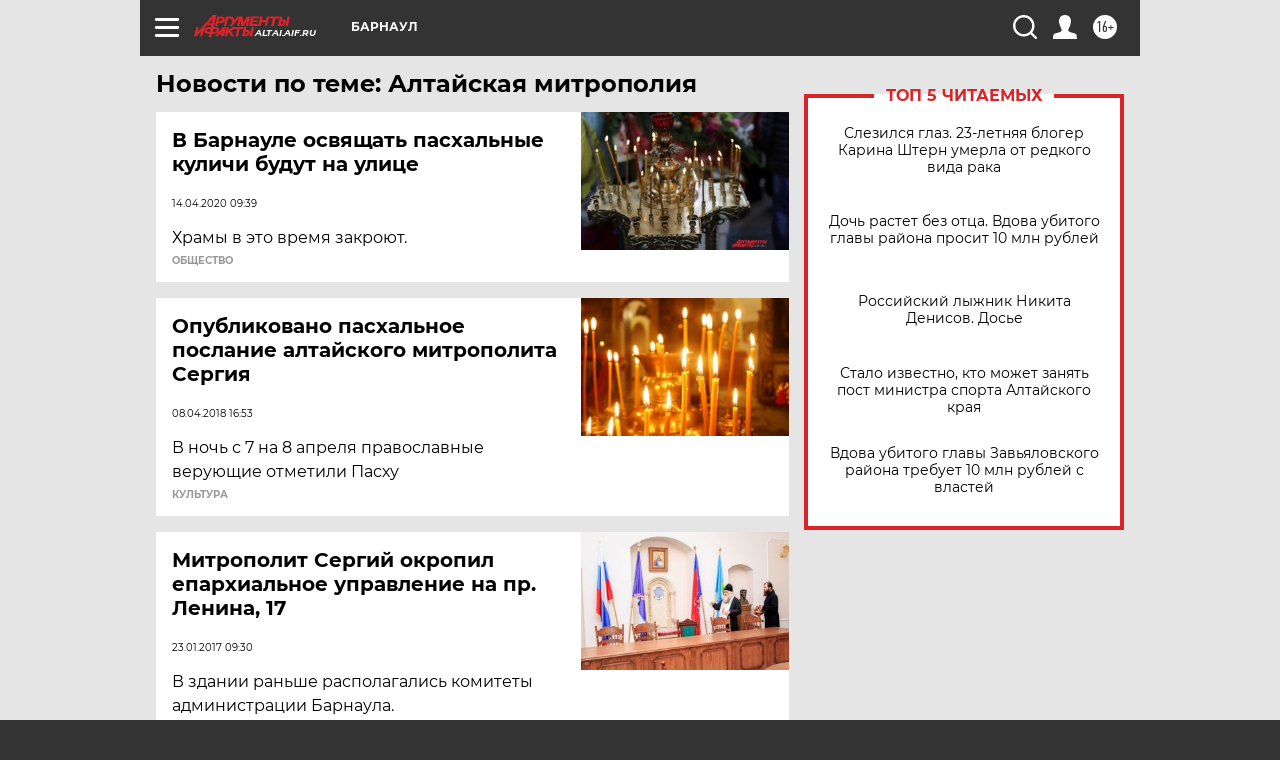

--- FILE ---
content_type: text/html
request_url: https://tns-counter.ru/nc01a**R%3Eundefined*aif_ru/ru/UTF-8/tmsec=aif_ru/794217229***
body_size: -73
content:
B4437110696F75D5X1768912341:B4437110696F75D5X1768912341